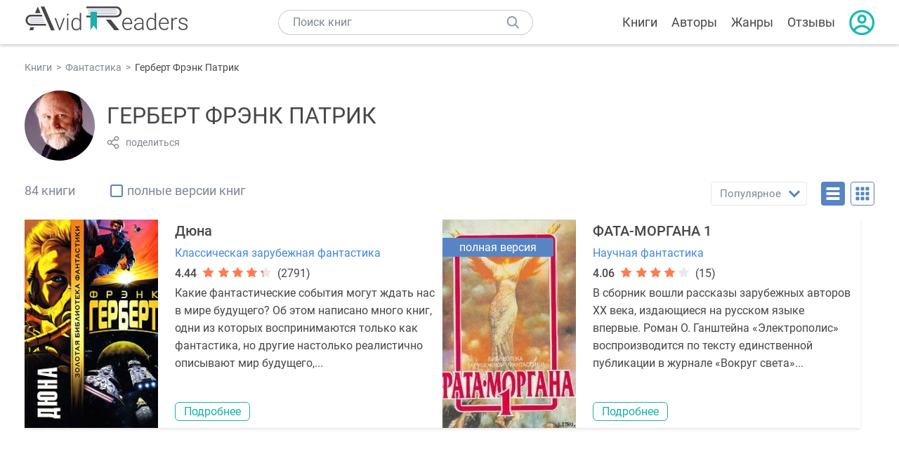

--- FILE ---
content_type: text/html; charset=UTF-8
request_url: https://avidreaders.ru/author/gerbert-frenk-patrik/
body_size: 10055
content:
<!DOCTYPE html><html lang="ru"><head><meta http-equiv="Content-Type" content="text/html; charset=UTF-8"><meta name="viewport" content="width=device-width, initial-scale=1"><title>Книги Герберт Фрэнк Патрик - скачать бесплатно, читать онлайн</title><meta name="description" content="Скачать бесплатно книги Герберт Фрэнк Патрик в формате fb2, txt, epub, pdf, mobi, rtf или читать онлайн без регистрации."><link rel="next" href="https://avidreaders.ru/author/gerbert-frenk-patrik/2"><link rel="shortcut icon" type="image/x-icon" href="https://avidreaders.ru/images/favicon.ico"><link rel="apple-touch-icon" href="https://avidreaders.ru/images/apple-touch-icon.png"><link rel="apple-touch-icon" sizes="76x76" href="https://avidreaders.ru/images/apple-touch-icon-76x76.png"><link rel="apple-touch-icon" sizes="120x120" href="https://avidreaders.ru/images/apple-touch-icon-120x120.png"><link rel="apple-touch-icon" sizes="152x152" href="https://avidreaders.ru/images/apple-touch-icon-152x152.png"><link rel="apple-touch-icon" sizes="180x180" href="https://avidreaders.ru/images/apple-touch-icon-180x180.png"><link rel="canonical" href="https://avidreaders.ru/author/gerbert-frenk-patrik/"><meta property="fb:app_id" content="621109648078412"><link href="/v/styles/main.min.css" rel="stylesheet"><link href="/v/styles/author.min.css" rel="stylesheet"><!-- Yandex.RTB --><script>window.yaContextCb = window.yaContextCb || []</script><script src="https://yandex.ru/ads/system/context.js" async></script></head><body><div class="header"><div class="page_container container"><div class="wrap_logo"><a class="logo" href="https://avidreaders.ru/"><img src="https://avidreaders.ru/v/images/logo.svg" alt="Электронная библиотека AvidReaders" title="Электронная библиотека AvidReaders"></a></div><div class="menu_btn"></div><div class="search-button_mobile"></div><div class="wrap_search m_search"><input id="search-txt" class="wrap_search__field" type="text" autocomplete="off" placeholder="Поиск книг"><div class="wrap_search__button"></div><div class="dropdown"></div></div><div class="header_menu"><ul><li class="header_menu__icon-book"><a href="https://avidreaders.ru/books/">Книги</a></li><li class="header_menu__icon-authors"><a href="https://avidreaders.ru/authors/">Авторы</a></li><li class="header_menu__icon-genres"><a href="https://avidreaders.ru/genre/">Жанры</a></li><li class="header_menu__icon-reviews"><a href="https://avidreaders.ru/reviews/">Отзывы</a></li><li class="auth"><div class="person_pic"><span class="auth_form"> Войти | Регистрация</span></div></li></ul></div></div></div><div class="container books" ><ul class="breadcrumbs" itemscope itemtype="https://schema.org/BreadcrumbList"><li itemprop="itemListElement" itemscope itemtype="https://schema.org/ListItem"><a itemprop="item" href="https://avidreaders.ru/books/"><span itemprop="name">Книги</span></a><meta itemprop="position" content="1"></li><li itemprop="itemListElement" itemscope itemtype="https://schema.org/ListItem"><a itemprop="item" href="https://avidreaders.ru/genre/fantastika/"><span itemprop="name">Фантастика</span></a><meta itemprop="position" content="2"></li><li itemprop="itemListElement" itemscope itemtype="https://schema.org/ListItem"><span itemprop="name">Герберт Фрэнк Патрик</span><meta itemprop="position" content="3"></li></ul><div class="author_block clear no_info" itemscope="" itemtype="http://schema.org/Person"><img itemprop="image" src="https://avidreaders.ru/pics/authors/7/6/21076.jpeg" alt="Герберт Фрэнк Патрик" class="author_pic"><div class="overflow"><h1 class="title_lvl1" itemprop="name">Герберт Фрэнк Патрик</h1><div class="social-actions"><span class="social-actions__share">поделиться</span></div><div class="social-share"><!-- set class is_show--><span class="social-share__close"></span><div class="social-share__title title_lvl2">Поделиться</div><div class="goodshare sh-big" style="margin: 20px 0;"><div class="share-visible"><ins data-social="vkontakte"></ins><ins data-social="odnoklassniki"></ins><ins data-social="telegram"></ins><ins data-social="viber"></ins><ins data-social="whatsapp"></ins><ins data-social="sms"></ins><ins data-social="pinterest"></ins><input type="checkbox" id="social_share_more" hidden=""><label for="social_share_more"></label><div class="share-hidden"><div><ins data-social="facebook"></ins><ins data-social="liveinternet"></ins><ins data-social="livejournal"></ins><ins data-social="twitter"></ins><ins data-social="tumblr"></ins><ins data-social="buffer"></ins><ins data-social="reddit"></ins><ins data-social="surfingbird"></ins><ins data-social="pocket"></ins><ins data-social="xing"></ins><ins data-social="evernote"></ins><ins data-social="delicious"></ins><ins data-social="blogger"></ins><ins data-social="digg"></ins><ins data-social="instapaper"></ins><ins data-social="baidu"></ins><ins data-social="renren"></ins><ins data-social="weibo"></ins><ins data-social="mix"></ins><ins data-social="skype"></ins><ins data-social="linkedin"></ins><ins data-social="wechat"></ins><ins data-social="line"></ins></div></div></div></div><div class="social-share__form"><span class="social-share__field"></span><span data-u="https://avidreaders.ru/author/gerbert-frenk-patrik/" style="color: #4288e0; cursor: pointer;" class="social-share_copy_link">Скопировать ссылку</span></div></div></div></div><div class="sorting_block clear"><span class="books_cnt">84 книги</span><div class="filter_full_books"><input id="only_full_books" type="checkbox" data-p="https://avidreaders.ru/author/gerbert-frenk-patrik/" class="only_full_books"><label for="only_full_books">полные версии книг</label></div><div class="sorting_block__right"><div class="sort"><div class="checked">Популярное</div><ul data-u="https://avidreaders.ru/author/gerbert-frenk-patrik/" class="dropdown"><li data-s="date" class="s-lnk s-list">Новинки</li><li data-s="" class="s-lnk s-list active">Популярное</li></ul></div><div class="sort_btn btn_desr active"></div><div class="sort_btn btn_pic"></div></div></div><div class="clear books_list with-short-info"><div class="item_block item full_block"><div class="book"><img class="lazy-img" src="https://avidreaders.ru/images/b-default.jpg" data-src="https://avidreaders.ru/pics/6/2/3562.jpg" alt="Дюна" title="Дюна"><div class="hover_info"><a href="https://avidreaders.ru/book/dyuna.html"><span>Дюна</span><p><p> Герберт Фрэнк Патрик </p><div class="download_btn">Скачать</div></a></div></div><div class="card_info"><div class="book_name"><a href="https://avidreaders.ru/book/dyuna.html">Дюна</a></div><a href="https://avidreaders.ru/genre/klassicheskaya-zarubezhnaya-fantastika/" class="genre">Классическая зарубежная фантастика</a><div class="rating"><div class="book_rating"><div class="rating_count">4.44</div><div class="rating_stars"><div class="fill" style="width:86px;"></div></div><div> (2791)</div></div></div><div class="dscr"><p>Какие фантастические события могут ждать нас в мире будущего? Об этом написано много книг, одни из которых воспринимаются только как фантастика, но другие настолько реалистично описывают мир будущего,...</p></div><a href="https://avidreaders.ru/book/dyuna.html" class="btn">Подробнее</a></div></div><div class="item_block item full_block"><div class="book"><div class="full_version_flag">полная версия</div><img class="lazy-img" src="https://avidreaders.ru/images/b-default.jpg" data-src="https://avidreaders.ru/pics/7/4/82874.jpg" alt="ФАТА-МОРГАНА 1 " title="ФАТА-МОРГАНА 1 "><div class="hover_info"><a href="https://avidreaders.ru/book/fata-morgana-1-fantasticheskie-rasskazy-i.html"><span>ФАТА-МОРГАНА 1</span><p><p> Айзек Азимов, Роджер Желязны, Ван Вогт Альфред Элтон, Мэтисон Ричард, Диксон Гордон Руперт, Рассел Эрик Фрэнк, Лаумер Джон Кейт и др. </p><div class="download_btn">Скачать</div></a></div></div><div class="card_info"><div class="book_name"><a href="https://avidreaders.ru/book/fata-morgana-1-fantasticheskie-rasskazy-i.html">ФАТА-МОРГАНА 1</a></div><a href="https://avidreaders.ru/genre/nauchnaya-fantastika/" class="genre">Научная фантастика</a><div class="rating"><div class="book_rating"><div class="rating_count">4.06</div><div class="rating_stars"><div class="fill" style="width:78px;"></div></div><div> (15)</div></div></div><div class="dscr"><p> В сборник вошли рассказы зарубежных авторов XX века, издающиеся на русском языке впервые. Роман О. Ганштейна «Электрополис» воспроизводится по тексту единственной публикации в журнале «Вокруг света»...</p></div><a href="https://avidreaders.ru/book/fata-morgana-1-fantasticheskie-rasskazy-i.html" class="btn">Подробнее</a></div></div><div style="width:100%; border: none; box-shadow: none;" class="item_block item full_block list_adv"><!-- Yandex.RTB R-A-435267-34 --><div id="yandex_rtb_R-A-435267-34" style="min-height: 300px;"></div><script> window.yaContextCb.push(()=>{ Ya.Context.AdvManager.render({ "blockId": "R-A-435267-34", "renderTo": "yandex_rtb_R-A-435267-34" }) }) </script></div><div class="item_block item full_block"><div class="book"><div class="full_version_flag">полная версия</div><img class="lazy-img" src="https://avidreaders.ru/images/b-default.jpg" data-src="https://avidreaders.ru/pics/2/3/1058223.jpeg" alt="Первые войны пустыни" title="Первые войны пустыни"><div class="hover_info"><a href="https://avidreaders.ru/book/pervye-voyny-pustyni.html"><span>Первые войны пустыни</span><p><p> Герберт Фрэнк Патрик </p><div class="download_btn">Скачать</div></a></div></div><div class="card_info"><div class="book_name"><a href="https://avidreaders.ru/book/pervye-voyny-pustyni.html">Первые войны пустыни</a></div><a href="https://avidreaders.ru/genre/zarubezhnaya-fantastika/" class="genre">Зарубежная фантастика</a><div class="rating"><div class="book_rating"><div class="rating_count">3.83</div><div class="rating_stars"><div class="fill" style="width:74px;"></div></div><div> (6)</div></div></div><div class="dscr"><p>Таллинское издательство "Мелор" хорошо известное читателям по сериалу "Звездные войны" открывает новый подсериал под названием "Войны пустыни”...На затерянную в глубинах космоса, изнывающую от...</p></div><a href="https://avidreaders.ru/book/pervye-voyny-pustyni.html" class="btn">Подробнее</a></div></div><div class="item_block item full_block"><div class="book"><div class="full_version_flag">полная версия</div><img class="lazy-img" src="https://avidreaders.ru/images/b-default.jpg" data-src="https://avidreaders.ru/pics/3/3/1058233.jpeg" alt="Третьи войны пустыни" title="Третьи войны пустыни"><div class="hover_info"><a href="https://avidreaders.ru/book/treti-voyny-pustyni.html"><span>Третьи войны пустыни</span><p><p> Герберт Фрэнк Патрик </p><div class="download_btn">Скачать</div></a></div></div><div class="card_info"><div class="book_name"><a href="https://avidreaders.ru/book/treti-voyny-pustyni.html">Третьи войны пустыни</a></div><a href="https://avidreaders.ru/genre/zarubezhnaya-fantastika/" class="genre">Зарубежная фантастика</a><div class="rating"><div class="book_rating"><div class="rating_stars"><div class="fill" style="width:0px;"></div></div></div></div><div class="dscr"><p>Империя не может смириться с потерей залежей спайса на Дюне. На Пола устраивается покушение. В результате взрыва ядерного устройства он теряет зрение, и оставив дела, навсегда уходит в пустыню, где...</p></div><a href="https://avidreaders.ru/book/treti-voyny-pustyni.html" class="btn">Подробнее</a></div></div><div class="item_block item full_block"><div class="book"><div class="full_version_flag">полная версия</div><img class="lazy-img" src="https://avidreaders.ru/images/b-default.jpg" data-src="https://avidreaders.ru/pics/4/2/1058242.jpeg" alt="Вторые войны пустыни" title="Вторые войны пустыни"><div class="hover_info"><a href="https://avidreaders.ru/book/vtorye-voyny-pustyni.html"><span>Вторые войны пустыни</span><p><p> Герберт Фрэнк Патрик </p><div class="download_btn">Скачать</div></a></div></div><div class="card_info"><div class="book_name"><a href="https://avidreaders.ru/book/vtorye-voyny-pustyni.html">Вторые войны пустыни</a></div><a href="https://avidreaders.ru/genre/zarubezhnaya-fantastika/" class="genre">Зарубежная фантастика</a><div class="rating"><div class="book_rating"><div class="rating_stars"><div class="fill" style="width:0px;"></div></div></div></div><div class="dscr"><p>Продолжаем публикацию нового подсериала "Войны пустыни".После кровопролитных сражений описанных в "Первых войнах пустыни" проходит 12 лет. Наголову разбив легионы сардукаров на песчаных равнинах...</p></div><a href="https://avidreaders.ru/book/vtorye-voyny-pustyni.html" class="btn">Подробнее</a></div></div><div class="item_block item full_block"><div class="book"><div class="full_version_flag">полная версия</div><img class="lazy-img" src="https://avidreaders.ru/images/b-default.jpg" data-src="https://avidreaders.ru/pics/7/6/1023676.jpeg" alt="ИЗБРАННЫЕ ПРОИЗВЕДЕНИЯ. II том" title="ИЗБРАННЫЕ ПРОИЗВЕДЕНИЯ. II том"><div class="hover_info"><a href="https://avidreaders.ru/book/izbrannye-proizvedeniya-ii-tom-25.html"><span>ИЗБРАННЫЕ ПРОИЗВЕДЕНИЯ. II том</span><p><p> Герберт Фрэнк Патрик </p><div class="download_btn">Скачать</div></a></div></div><div class="card_info"><div class="book_name"><a href="https://avidreaders.ru/book/izbrannye-proizvedeniya-ii-tom-25.html">ИЗБРАННЫЕ ПРОИЗВЕДЕНИЯ. II том</a></div><a href="https://avidreaders.ru/genre/boevaya-fantastika/" class="genre">Боевая фантастика</a><div class="rating"><div class="book_rating"><div class="rating_stars"><div class="fill" style="width:0px;"></div></div></div></div><div class="dscr"><p>Безусловно, Фрэнк Герберт был и по сей день остается одним из самых значимых авторов в фантастике. Можно себе представить, что за фурор некогда произвела «Дюна», если эта книга по сей день входит в...</p></div><a href="https://avidreaders.ru/book/izbrannye-proizvedeniya-ii-tom-25.html" class="btn">Подробнее</a></div></div><div class="item_block item full_block"><div class="book"><img class="lazy-img" src="https://avidreaders.ru/images/b-default.jpg" data-src="https://avidreaders.ru/pics/3/1/346531.jpg" alt="Дюна. Мессия Дюны. Дети Дюны. Бог-Император Дюны. Еретики Дюны. Капитул Дюны" title="Дюна. Мессия Дюны. Дети Дюны. Бог-Император Дюны. Еретики Дюны. Капитул Дюны"><div class="hover_info"><a href="https://avidreaders.ru/book/dyuna-messiya-dyuny-deti-dyuny-bog.html"><span>Дюна. Мессия Дюны. Дети Дюны. Бог-Император Дюны. Еретики Дюны. Капитул Дюны</span><p><p> Герберт Фрэнк Патрик </p><div class="download_btn">Скачать</div></a></div></div><div class="card_info"><div class="book_name"><a href="https://avidreaders.ru/book/dyuna-messiya-dyuny-deti-dyuny-bog.html">Дюна. Мессия Дюны. Дети Дюны. Бог-Император Дюны. Еретики Дюны. Капитул Дюны</a></div><a href="https://avidreaders.ru/genre/kosmicheskaya-fantastika/" class="genre">Космическая фантастика</a><div class="rating"><div class="book_rating"><div class="rating_count">4.41</div><div class="rating_stars"><div class="fill" style="width:85px;"></div></div><div> (41)</div></div></div><div class="dscr"><p>Все шесть романов цикла «Хроники Дюны».Содержание:1. Дюна (Перевод: Павел Вязников)2. Мессия Дюны (Перевод: Павел Вязников, Ю. Соколов)3. Дети Дюны (Перевод: Александр Анваер)4. Бог-Император Дюны...</p></div><a href="https://avidreaders.ru/book/dyuna-messiya-dyuny-deti-dyuny-bog.html" class="btn">Подробнее</a></div></div><div class="item_block item full_block"><div class="book"><div class="full_version_flag">полная версия</div><img class="lazy-img" src="https://avidreaders.ru/images/b-default.jpg" data-src="https://avidreaders.ru/pics/2/2/1058222.jpeg" alt="Четвёртые войны пустыни" title="Четвёртые войны пустыни"><div class="hover_info"><a href="https://avidreaders.ru/book/chetvertye-voyny-pustyni.html"><span>Четвёртые войны пустыни</span><p><p> Герберт Фрэнк Патрик </p><div class="download_btn">Скачать</div></a></div></div><div class="card_info"><div class="book_name"><a href="https://avidreaders.ru/book/chetvertye-voyny-pustyni.html">Четвёртые войны пустыни</a></div><a href="https://avidreaders.ru/genre/zarubezhnaya-fantastika/" class="genre">Зарубежная фантастика</a><div class="rating"><div class="book_rating"><div class="rating_stars"><div class="fill" style="width:0px;"></div></div></div></div><div class="dscr"><p>Продолжаем издание "Войн пустыни".В "Четвертых войнах" события продолжают развиваться на все той же иссушенной солнцем пустынной планете Арракис. Давно канули в небытие времена правления Пола —...</p></div><a href="https://avidreaders.ru/book/chetvertye-voyny-pustyni.html" class="btn">Подробнее</a></div></div><div class="item_block item full_block"><div class="book"><img class="lazy-img" src="https://avidreaders.ru/images/b-default.jpg" data-src="https://avidreaders.ru/pics/8/1/100981.jpg" alt="Мессия Дюны" title="Мессия Дюны"><div class="hover_info"><a href="https://avidreaders.ru/book/messiya-dyuny.html"><span>Мессия Дюны</span><p><p> Герберт Фрэнк Патрик </p><div class="download_btn">Скачать</div></a></div></div><div class="card_info"><div class="book_name"><a href="https://avidreaders.ru/book/messiya-dyuny.html">Мессия Дюны</a></div><a href="https://avidreaders.ru/genre/epicheskaya-fantastika/" class="genre">Эпическая фантастика</a><div class="rating"><div class="book_rating"><div class="rating_count">4.19</div><div class="rating_stars"><div class="fill" style="width:81px;"></div></div><div> (615)</div></div></div><div class="dscr"><p>Это необычная планета. Она – неофициальный центр Вселенной, и обладать ею стремятся самые могущественные дома в ней. Дело в том, что на этой планете находится уникальное вещество, и ради контроля над...</p></div><a href="https://avidreaders.ru/book/messiya-dyuny.html" class="btn">Подробнее</a></div></div><div class="item_block item full_block"><div class="book"><img class="lazy-img" src="https://avidreaders.ru/images/b-default.jpg" data-src="https://avidreaders.ru/pics/9/3/151093.jpg" alt="Дети Дюны" title="Дети Дюны"><div class="hover_info"><a href="https://avidreaders.ru/book/deti-dyuny.html"><span>Дети Дюны</span><p><p> Герберт Фрэнк Патрик </p><div class="download_btn">Скачать</div></a></div></div><div class="card_info"><div class="book_name"><a href="https://avidreaders.ru/book/deti-dyuny.html">Дети Дюны</a></div><a href="https://avidreaders.ru/genre/nauchnaya-fantastika/" class="genre">Научная фантастика</a><div class="rating"><div class="book_rating"><div class="rating_count">4.03</div><div class="rating_stars"><div class="fill" style="width:78px;"></div></div><div> (32)</div></div></div><div class="dscr"><p> Пустынная планета начинает потихоньку превращаться в зеленую. Девятилетние близнецы Атрейдесы, дети Муад'Диба, унаследовавшие от отца сверхспособности, находятся в опасности. Те, кто желает...</p></div><a href="https://avidreaders.ru/book/deti-dyuny.html" class="btn">Подробнее</a></div></div><div class="item_block item full_block"><div class="book"><div class="full_version_flag">полная версия</div><img class="lazy-img" src="https://avidreaders.ru/images/b-default.jpg" data-src="https://avidreaders.ru/pics/0/1/205101.jpg" alt="Под давлением. Барьер Сантароги" title="Под давлением. Барьер Сантароги"><div class="hover_info"><a href="https://avidreaders.ru/book/pod-davleniem-barer-santarogi.html"><span>Под давлением. Барьер Сантароги</span><p><p> Герберт Фрэнк Патрик, Херберт Фрэнк </p><div class="download_btn">Скачать</div></a></div></div><div class="card_info"><div class="book_name"><a href="https://avidreaders.ru/book/pod-davleniem-barer-santarogi.html">Под давлением. Барьер Сантароги</a></div><a href="https://avidreaders.ru/genre/nauchnaya-fantastika/" class="genre">Научная фантастика</a><div class="rating"><div class="book_rating"><div class="rating_count">4.27</div><div class="rating_stars"><div class="fill" style="width:82px;"></div></div><div> (19)</div></div></div><div class="dscr"><p>Роман "Барьер Сантароги" рассказывает о небольшом городке Сантарога в восточной части Калифорнии. Жители этой местности страдают одним странным заболеванием - они не могут долгое время находится вне...</p></div><a href="https://avidreaders.ru/book/pod-davleniem-barer-santarogi.html" class="btn">Подробнее</a></div></div><div class="item_block item full_block"><div class="book"><div class="full_version_flag">полная версия</div><img class="lazy-img" src="https://avidreaders.ru/images/b-default.jpg" data-src="https://avidreaders.ru/pics/2/1/17421.jpg" alt="Игрек минус" title="Игрек минус"><div class="hover_info"><a href="https://avidreaders.ru/book/igrek-minus.html"><span>Игрек минус</span><p><p> Герберт Фрэнк Патрик, Франке Герберт В. </p><div class="download_btn">Скачать</div></a></div></div><div class="card_info"><div class="book_name"><a href="https://avidreaders.ru/book/igrek-minus.html">Игрек минус</a></div><a href="https://avidreaders.ru/genre/socialno-filosofskaya-fantastika/" class="genre">Социально-философская фантастика</a><div class="rating"><div class="book_rating"><div class="rating_count">4.24</div><div class="rating_stars"><div class="fill" style="width:82px;"></div></div><div> (40)</div></div></div><div class="dscr"><p>В сборник крупнейшего западногерманского фантаста Герберта Франке наряду с небольшими романом "Игрек минус" вошли рассказы, взятые из нескольких авторских сборников ("Зеленая комета", "Наследники...</p></div><a href="https://avidreaders.ru/book/igrek-minus.html" class="btn">Подробнее</a></div></div><div class="item_block item full_block"><div class="book"><div class="full_version_flag">полная версия</div><img class="lazy-img" src="https://avidreaders.ru/images/b-default.jpg" data-src="https://avidreaders.ru/pics/8/1/61581.jpg" alt="Муравейник Хеллстрома. Рассказы" title="Муравейник Хеллстрома. Рассказы"><div class="hover_info"><a href="https://avidreaders.ru/book/muraveynik-hellstroma-rasskazy.html"><span>Муравейник Хеллстрома. Рассказы</span><p><p> Фрэнк Герберт, Фаст Говард Мелвин Э. В. Каннингем, Херберт Фрэнк </p><div class="download_btn">Скачать</div></a></div></div><div class="card_info"><div class="book_name"><a href="https://avidreaders.ru/book/muraveynik-hellstroma-rasskazy.html">Муравейник Хеллстрома. Рассказы</a></div><a href="https://avidreaders.ru/genre/nauchnaya-fantastika/" class="genre">Научная фантастика</a><div class="rating"><div class="book_rating"><div class="rating_count">4.02</div><div class="rating_stars"><div class="fill" style="width:77px;"></div></div><div> (32)</div></div></div><div class="dscr"><p>В книгу вошли: научно-фантастический роман видного американского фантаста Фрэнка Херберта, рассказывающий о невероятном и успешном эксперименте по превращению людей в муравьёв, а также разноплановые...</p></div><a href="https://avidreaders.ru/book/muraveynik-hellstroma-rasskazy.html" class="btn">Подробнее</a></div></div><div class="item_block item full_block"><div class="book"><img class="lazy-img" src="https://avidreaders.ru/images/b-default.jpg" data-src="https://avidreaders.ru/pics/8/7/71187.jpg" alt="Еретики Дюны" title="Еретики Дюны"><div class="hover_info"><a href="https://avidreaders.ru/book/eretiki-dyuny.html"><span>Еретики Дюны</span><p><p> Герберт Фрэнк Патрик </p><div class="download_btn">Скачать</div></a></div></div><div class="card_info"><div class="book_name"><a href="https://avidreaders.ru/book/eretiki-dyuny.html">Еретики Дюны</a></div><a href="https://avidreaders.ru/genre/epicheskaya-fantastika/" class="genre">Эпическая фантастика</a><div class="rating"><div class="book_rating"><div class="rating_count">4.16</div><div class="rating_stars"><div class="fill" style="width:80px;"></div></div><div> (286)</div></div></div><div class="dscr"><p> Спустя полторы тысячи лет после катастрофы и великого исхода из Старой Империи на родину возвращаются потомки переселенцев. Они несут с собой странные пугающие технологии и опасные идеи, способные...</p></div><a href="https://avidreaders.ru/book/eretiki-dyuny.html" class="btn">Подробнее</a></div></div><div class="item_block item full_block"><div class="book"><img class="lazy-img" src="https://avidreaders.ru/images/b-default.jpg" data-src="https://avidreaders.ru/pics/9/2/74592.jpg" alt="Бог-Император Дюны" title="Бог-Император Дюны"><div class="hover_info"><a href="https://avidreaders.ru/book/bog-imperator-dyuny.html"><span>Бог-Император Дюны</span><p><p> Герберт Фрэнк Патрик </p><div class="download_btn">Скачать</div></a></div></div><div class="card_info"><div class="book_name"><a href="https://avidreaders.ru/book/bog-imperator-dyuny.html">Бог-Император Дюны</a></div><a href="https://avidreaders.ru/genre/epicheskaya-fantastika/" class="genre">Эпическая фантастика</a><div class="rating"><div class="book_rating"><div class="rating_count">4.16</div><div class="rating_stars"><div class="fill" style="width:80px;"></div></div><div> (383)</div></div></div><div class="dscr"><p> Масштабная экологическая трансформация подошла к завершению. На Арракисе появились леса, озера и реки. Но нет больше великой пустыни и нет песчаных червей, производивших Пряность – самую большую...</p></div><a href="https://avidreaders.ru/book/bog-imperator-dyuny.html" class="btn">Подробнее</a></div></div><div class="item_block item full_block"><div class="book"><div class="full_version_flag">полная версия</div><img class="lazy-img" src="https://avidreaders.ru/images/b-default.jpg" data-src="https://avidreaders.ru/pics/9/6/148996.jpg" alt="Клетка для орхидей" title="Клетка для орхидей"><div class="hover_info"><a href="https://avidreaders.ru/book/kletka-dlya-orhidey.html"><span>Клетка для орхидей</span><p><p> Герберт Фрэнк Патрик, Франке Герберт В. </p><div class="download_btn">Скачать</div></a></div></div><div class="card_info"><div class="book_name"><a href="https://avidreaders.ru/book/kletka-dlya-orhidey.html">Клетка для орхидей</a></div><a href="https://avidreaders.ru/genre/nauchnaya-fantastika/" class="genre">Научная фантастика</a><div class="rating"><div class="book_rating"><div class="rating_count">4.56</div><div class="rating_stars"><div class="fill" style="width:88px;"></div></div><div> (9)</div></div></div><div class="dscr"><p></p></div><a href="https://avidreaders.ru/book/kletka-dlya-orhidey.html" class="btn">Подробнее</a></div></div><div class="item_block item full_block"><div class="book"><div class="full_version_flag">полная версия</div><img class="lazy-img" src="https://avidreaders.ru/images/b-default.jpg" data-src="https://avidreaders.ru/pics/9/2/167892.jpg" alt="Дракон в море " title="Дракон в море "><div class="hover_info"><a href="https://avidreaders.ru/book/drakon-v-more-pod-davleniem.html"><span>Дракон в море</span><p><p> Герберт Фрэнк Патрик </p><div class="download_btn">Скачать</div></a></div></div><div class="card_info"><div class="book_name"><a href="https://avidreaders.ru/book/drakon-v-more-pod-davleniem.html">Дракон в море</a></div><a href="https://avidreaders.ru/genre/nauchnaya-fantastika/" class="genre">Научная фантастика</a><div class="rating"><div class="book_rating"><div class="rating_count">3.38</div><div class="rating_stars"><div class="fill" style="width:65px;"></div></div><div> (4)</div></div></div><div class="dscr"><p> «Дракон в море» рассказывает об одном рейсе подводной лодки-буксира за нефтью к шельфовому месторождению. Место действия – Арктика, время – не слишком отдаленное будущее. На планете идет затянувшаяся...</p></div><a href="https://avidreaders.ru/book/drakon-v-more-pod-davleniem.html" class="btn">Подробнее</a></div></div><div class="item_block item full_block"><div class="book"><div class="full_version_flag">полная версия</div><img class="lazy-img" src="https://avidreaders.ru/images/b-default.jpg" data-src="https://avidreaders.ru/pics/9/7/809797.jpeg" alt="Пандора " title="Пандора "><div class="hover_info"><a href="https://avidreaders.ru/book/pandora-sbornik.html"><span>Пандора</span><p><p> Рэнсом Билл, Герберт Фрэнк Патрик </p><div class="download_btn">Скачать</div></a></div></div><div class="card_info"><div class="book_name"><a href="https://avidreaders.ru/book/pandora-sbornik.html">Пандора</a></div><a href="https://avidreaders.ru/genre/nauchnaya-fantastika/" class="genre">Научная фантастика</a><div class="rating"><div class="book_rating"><div class="rating_count">1</div><div class="rating_stars"><div class="fill" style="width:19px;"></div></div><div> (3)</div></div></div><div class="dscr"><p> Весь цикл «Пандора» в одном томе. Содержание: 1. Сон или явь? (перевод П. Киракозова), стр. 5-146 2. Ящик Пандоры (перевод Д. Смушковича), стр. 147-514 3. Эффект Лазаря (перевод Э. Раткевич), стр....</p></div><a href="https://avidreaders.ru/book/pandora-sbornik.html" class="btn">Подробнее</a></div></div><div class="item_block item full_block"><div class="book"><div class="full_version_flag">полная версия</div><img class="lazy-img" src="https://avidreaders.ru/images/b-default.jpg" data-src="https://avidreaders.ru/pics/3/7/153837.jpg" alt="Белая чума" title="Белая чума"><div class="hover_info"><a href="https://avidreaders.ru/book/belaya-chuma.html"><span>Белая чума</span><p><p> Герберт Фрэнк Патрик </p><div class="download_btn">Скачать</div></a></div></div><div class="card_info"><div class="book_name"><a href="https://avidreaders.ru/book/belaya-chuma.html">Белая чума</a></div><a href="https://avidreaders.ru/genre/nauchnaya-fantastika/" class="genre">Научная фантастика</a><div class="rating"><div class="book_rating"><div class="rating_count">3.84</div><div class="rating_stars"><div class="fill" style="width:74px;"></div></div><div> (21)</div></div></div><div class="dscr"><p>Жажда власти, стремление попасть во Власть есть в каждом человеке. Желание диктовать другим, как себя вести, делит общество на Правителей и Подданных. Все формы правления во все времена приводили к...</p></div><a href="https://avidreaders.ru/book/belaya-chuma.html" class="btn">Подробнее</a></div></div><div class="item_block item full_block"><div class="book"><div class="full_version_flag">полная версия</div><img class="lazy-img" src="https://avidreaders.ru/images/b-default.jpg" data-src="https://avidreaders.ru/pics/8/0/163780.jpg" alt="Ящик Пандоры" title="Ящик Пандоры"><div class="hover_info"><a href="https://avidreaders.ru/book/yaschik-pandory2.html"><span>Ящик Пандоры</span><p><p> Герберт Фрэнк Патрик, Рэнсом Билл </p><div class="download_btn">Скачать</div></a></div></div><div class="card_info"><div class="book_name"><a href="https://avidreaders.ru/book/yaschik-pandory2.html">Ящик Пандоры</a></div><a href="https://avidreaders.ru/genre/nauchnaya-fantastika/" class="genre">Научная фантастика</a><div class="rating"><div class="book_rating"><div class="rating_count">3.12</div><div class="rating_stars"><div class="fill" style="width:60px;"></div></div><div> (13)</div></div></div><div class="dscr"><p> Безусловно, Фрэнк Герберт был и по сей день остается одним из самых значимых авторов в фантастике. Можно себе представить, что за фурор некогда произвела «Дюна», если эта книга по сей день входит в...</p></div><a href="https://avidreaders.ru/book/yaschik-pandory2.html" class="btn">Подробнее</a></div></div></div><div class="pagination"><ul><li class="current"><span>1</span></li><li><a href="https://avidreaders.ru/author/gerbert-frenk-patrik/2">2</a></li><li><a href="https://avidreaders.ru/author/gerbert-frenk-patrik/3">3</a></li><li><a href="https://avidreaders.ru/author/gerbert-frenk-patrik/4">4</a></li><li><a href="https://avidreaders.ru/author/gerbert-frenk-patrik/5">5</a></li><li><a href="https://avidreaders.ru/author/gerbert-frenk-patrik/2">→</a></li></ul></div><div><h2 class="title_lvl2">Отзывы читателей</h2><div class="reviews-tab"><span class="reviews-tab__item active" data-tab="author_comments">Об авторе</span><span class="reviews-tab__item" data-tab="book_comments">На книги автора</span></div><div class="author_comments reviews_container book-reviews comment_tab"><ul class="comments"></ul><div id="comment-form" ><div class="comment-form review_form" data-type="authors" data-type-id="21076" data-parent-id="0"><div class="wrap_stars" data-type="authors" data-type-id="21076"><div class="fill usr-rating" style="width: 0"></div><div title="1" data-rating="1" class="one-star star star1"></div><div title="2" data-rating="2" class="one-star star star2"></div><div title="3" data-rating="3" class="one-star star star3"></div><div title="4" data-rating="4" class="one-star star star4"></div><div title="5" data-rating="5" class="one-star star star5"></div></div><div class="comment_hint"></div><input id="uname" placeholder="Введите ваше имя" class="form-control" type="text"><div class="fg-line fg-toggled"><textarea class="form-control auto-size comment_div" placeholder="Оставьте свой отзыв"></textarea></div><div class="error_msg"></div><button class="btn leave_comment">Добавить отзыв</button></div></div></div><div class="book_comments comment_tab" style="display:none;"><ul class="comments reviews_container"><li class="review_item clear reviews_container cmt"><a href="https://avidreaders.ru/book/dyuna.html" class="book_pic"><img src="https://avidreaders.ru/images/b-default-100.jpg" data-src="https://avidreaders.ru/pics/6/2/3562.jpg" alt="Дюна" class="lazy-img"></a><div><a href="https://avidreaders.ru/book/dyuna.html" class="review_title">Дюна</a><div class="cmt__top"><div class="user_pic without_pic">А</div><div class="overflow"><div class="cmt__top-info"><div class="user_name">Алекс</div><div class="review_date">08 фев 2025</div></div><div class="user_rating"><div class="wrap_stars"><div class="fill" style="width: 20%;"></div></div></div></div></div><div class="review_text"><p>жуткое дерьмо....</p></div></div></li><li class="review_item clear reviews_container cmt"><a href="https://avidreaders.ru/book/vse-hroniki-dyuny-avtorskiy-sbornik.html" class="book_pic"><img src="https://avidreaders.ru/images/b-default-100.jpg" data-src="https://avidreaders.ru/pics/2/4/536524.jpeg" alt="Все хроники Дюны " class="lazy-img"></a><div><a href="https://avidreaders.ru/book/vse-hroniki-dyuny-avtorskiy-sbornik.html" class="review_title">Все хроники Дюны </a><div class="cmt__top"><div class="user_pic without_pic">А</div><div class="overflow"><div class="cmt__top-info"><div class="user_name">Алекс</div><div class="review_date">30 июл 2024</div></div><div class="user_rating"><div class="wrap_stars"><div class="fill" style="width: 20%;"></div></div></div></div></div><div class="review_text"><p>самая отвратительная из саг, что я читал....Далёкое будущее и какие-то бароны, священники и проч бред!</p></div></div></li><li class="review_item clear reviews_container cmt"><a href="https://avidreaders.ru/book/yaschik-pandory2.html" class="book_pic"><img src="https://avidreaders.ru/images/b-default-100.jpg" data-src="https://avidreaders.ru/pics/8/0/163780.jpg" alt="Ящик Пандоры" class="lazy-img"></a><div><a href="https://avidreaders.ru/book/yaschik-pandory2.html" class="review_title">Ящик Пандоры</a><div class="cmt__top"><div class="user_pic without_pic">А</div><div class="overflow"><div class="cmt__top-info"><div class="user_name">Александр Васильевич </div><div class="review_date">25 июн 2024</div></div><div class="user_rating"><div class="wrap_stars"><div class="fill" style="width: 20%;"></div></div></div></div></div><div class="review_text"><p>Первую книгу прочёл с удовольствием , а это не смог</p></div></div></li><li class="review_item clear reviews_container cmt"><a href="https://avidreaders.ru/book/kletka-dlya-orhidey.html" class="book_pic"><img src="https://avidreaders.ru/images/b-default-100.jpg" data-src="https://avidreaders.ru/pics/9/6/148996.jpg" alt="Клетка для орхидей" class="lazy-img"></a><div><a href="https://avidreaders.ru/book/kletka-dlya-orhidey.html" class="review_title">Клетка для орхидей</a><div class="cmt__top"><div class="user_pic without_pic">А</div><div class="overflow"><div class="cmt__top-info"><div class="user_name">Александр Д.</div><div class="review_date">10 фев 2024</div></div><div class="user_rating"><div class="wrap_stars"><div class="fill" style="width: 100%;"></div></div></div></div></div><div class="review_text"><p>Первый раз читал роман в конце 80-х, в журнале, но не до конца (последнее, что запомнилось - газовая камера), честно говоря, тогда, ничего не понял. Но вот спустя много лет нашел название (по ассоциациям), перечитал, и пришел к парадоксальному выводу (я склонен думать, что автор хотел донести до читателя именно это) детки с земли, встретили (увидели) в клетках сами себя. Именно это, объясняет сокращенное количество действующих лиц в третьей попытке.</p></div></div></li></ul></div></div><div class="popular_block" style="margin-top: 40px"><h2 class="title_lvl2">Похожие авторы</h2><div class="popular_slider"><div class="prev prev-2"></div><div class="next next-2"></div><div class="slider_container swiper-container" id="wrap-2"><div class="slider swiper-wrapper"><a href="https://avidreaders.ru/author/arkadiy-i-boris-strugackie/" class="item swiper-slide"><img src="https://avidreaders.ru/images/a-default.jpg" data-src="https://avidreaders.ru/pics/authors/1/2/312.jpeg" class="lazy-img popular_pic" alt="Аркадий и Борис Стругацкие"><div class="popular_name">Аркадий и Борис Стругацкие</div></a><a href="https://avidreaders.ru/author/dmitriy-gluhovskiy/" class="item swiper-slide"><img src="https://avidreaders.ru/images/a-default.jpg" data-src="https://avidreaders.ru/pics/authors/5/7/357.png" class="lazy-img popular_pic" alt="Дмитрий Глуховский"><div class="popular_name">Дмитрий Глуховский</div></a><a href="https://avidreaders.ru/author/kir-bulychev/" class="item swiper-slide"><img src="https://avidreaders.ru/images/a-default.jpg" data-src="https://avidreaders.ru/pics/authors/1/0/610.jpeg" class="lazy-img popular_pic" alt="Кир Булычев"><div class="popular_name">Кир Булычев</div></a><a href="https://avidreaders.ru/author/tarmashev-sergey-sergeevich/" class="item swiper-slide"><img src="https://avidreaders.ru/images/a-default.jpg" data-src="https://avidreaders.ru/pics/authors/2/0/1520.jpeg" class="lazy-img popular_pic" alt="Тармашев Сергей Сергеевич"><div class="popular_name">Тармашев Сергей Сергеевич</div></a><a href="https://avidreaders.ru/author/kard-orson-skott/" class="item swiper-slide"><img src="https://avidreaders.ru/images/a-default.jpg" data-src="https://avidreaders.ru/pics/authors/1/4/1714.jpeg" class="lazy-img popular_pic" alt="Кард Орсон Скотт"><div class="popular_name">Кард Орсон Скотт</div></a><a href="https://avidreaders.ru/author/dik-filip-kindred/" class="item swiper-slide"><img src="https://avidreaders.ru/images/a-default.jpg" data-src="https://avidreaders.ru/pics/authors/7/7/2877.jpeg" class="lazy-img popular_pic" alt="Дик Филип Киндред"><div class="popular_name">Дик Филип Киндред</div></a><a href="https://avidreaders.ru/author/kori-dzheyms-s-a/" class="item swiper-slide"><img src="https://avidreaders.ru/images/a-default.jpg" data-src="https://avidreaders.ru/pics/authors/6/7/5067.jpeg" class="lazy-img popular_pic" alt="Кори Джеймс С. А."><div class="popular_name">Кори Джеймс С. А.</div></a><a href="https://avidreaders.ru/author/daniel-kiz/" class="item swiper-slide"><img src="https://avidreaders.ru/images/a-default.jpg" data-src="https://avidreaders.ru/pics/authors/1/3/12313.jpeg" class="lazy-img popular_pic" alt="Дэниел Киз"><div class="popular_name">Дэниел Киз</div></a><a href="https://avidreaders.ru/author/zamyatin-evgeniy-ivanovich/" class="item swiper-slide"><img src="https://avidreaders.ru/images/a-default.jpg" data-src="https://avidreaders.ru/pics/authors/3/1/16531.jpeg" class="lazy-img popular_pic" alt="Замятин Евгений Иванович"><div class="popular_name">Замятин Евгений Иванович</div></a><a href="https://avidreaders.ru/author/ilin-vladimir-aleksandrovich/" class="item swiper-slide"><img src="https://avidreaders.ru/images/a-default.jpg" data-src="https://avidreaders.ru/pics/authors/5/6/77556.jpeg" class="lazy-img popular_pic" alt="Ильин Владимир Александрович"><div class="popular_name">Ильин Владимир Александрович</div></a></div></div></div></div><div class="go_top_button"></div></div><div class="footer"><div class="container"> Подписывайтесь на нас: <div class="social_block social-likes_visible follow_block"><a href="https://vk.com/avidreadersru" target="_blank" rel="nofollow"><div class="social-likes__widget social-likes__widget_vkontakte" title="VKontakte"></div></a><a href="https://t.me/avidreadersru" target="_blank" rel="nofollow"><div class="social-likes__widget social-likes__widget_twitter" title="Telegram"></div></a></div><div class="copyright"><span> Copyright © 2026, AvidReaders.ru</span><span><a class="general_rules" href="https://avidreaders.ru/general_rules.html">Правила пользования </a></span><a href="https://avidreaders.ru/privacy.html">Правообладателям </a></div><div class="slogan">Читай только лучшее!</div></div></div><script> function onLoadS() { var script = document.createElement('script'); script.src = "https://avidreaders.ru/v/js/handlers.min.js"; document.body.appendChild(script); var style = document.createElement('link'); style.id = "goodshare_styles"; style.rel = 'stylesheet'; style.type = 'text/css'; style.media = 'all'; style.href = "/css/new/swiper.min.css"; style.onload = function () { var script = document.createElement('script'); script.src = "https://avidreaders.ru/js/swiper.min.js"; script.onload = function () { new Swiper("#wrap-1", { slidesPerView: "auto", nextButton: ".next-1", prevButton: ".prev-1", spaceBetween: 0, freeMode: !0, loop: !1, lazyLoading: !0, preloadImages: !1, lazyLoadingInPrevNext: !0, lazyLoadingInPrevNextAmount: 6 }); new Swiper("#wrap-2", { slidesPerView: "auto", nextButton: ".next-2", prevButton: ".prev-2", spaceBetween: 0, freeMode: !0, loop: !1, lazyLoading: !0, preloadImages: !1, lazyLoadingInPrevNext: !0, lazyLoadingInPrevNextAmount: 6 }); new Swiper("#wrap-3", { slidesPerView: "auto", nextButton: ".next-3", prevButton: ".prev-3", spaceBetween: 0, freeMode: !0, loop: !1, lazyLoading: !0, preloadImages: !1, lazyLoadingInPrevNext: !0, lazyLoadingInPrevNextAmount: 6 }); new Swiper("#wrap-4", { slidesPerView: "auto", nextButton: ".next-4", prevButton: ".prev-4", spaceBetween: 0, freeMode: !0, loop: !1, lazyLoading: !0, preloadImages: !1, lazyLoadingInPrevNext: !0, lazyLoadingInPrevNextAmount: 6 }); new Swiper("#wrap-5", { slidesPerView: "auto", nextButton: ".next-5", prevButton: ".prev-5", spaceBetween: 0, freeMode: !0, loop: !1, lazyLoading: !0, preloadImages: !1, lazyLoadingInPrevNext: !0, lazyLoadingInPrevNextAmount: 6 }); new Swiper("#wrap-6", { slidesPerView: "auto", nextButton: ".next-6", prevButton: ".prev-6", spaceBetween: 0, freeMode: !0, loop: !1, lazyLoading: !0, preloadImages: !1, lazyLoadingInPrevNext: !0, lazyLoadingInPrevNextAmount: 6 }); }; document.body.appendChild(script); }; document.body.appendChild(style); } </script><script src="https://avidreaders.ru/js/jquery.min.js" onload="onLoadS();" async></script><!-- Yandex.Metrika counter --><script> (function (m, e, t, r, i, k, a) { m[i] = m[i] || function () { (m[i].a = m[i].a || []).push(arguments) }; m[i].l = 1 * new Date(); k = e.createElement(t), a = e.getElementsByTagName(t)[0], k.async = 1, k.src = r, a.parentNode.insertBefore(k, a) })(window, document, "script", "https://mc.yandex.ru/metrika/tag.js", "ym"); ym(37683260, "init", {trackLinks: true, accurateTrackBounce: true});</script><noscript><div><img src="https://mc.yandex.ru/watch/37683260" style="position:absolute; left:-9999px;" alt=""></div></noscript><!-- /Yandex.Metrika counter --></body></html>